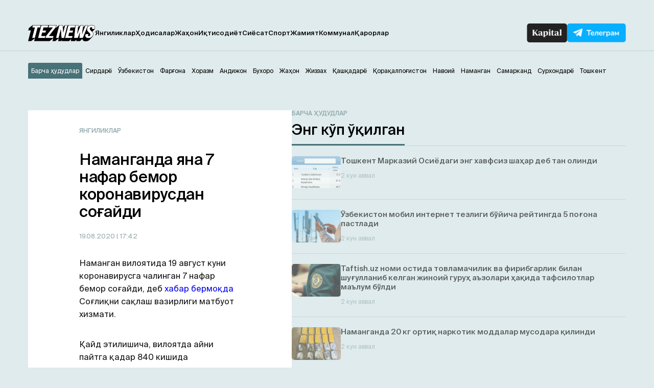

--- FILE ---
content_type: text/html; charset=UTF-8
request_url: https://teznews.uz/19-08-2020/namanganda-yana-7-nafar-bemor-koronavirusdan-sogajdi
body_size: 13953
content:
<!DOCTYPE html>
<html lang="uz">

<head>
	<meta charset="UTF-8" />
	<meta name="viewport" content="width=device-width,initial-scale=1,user-scalable=no">
	<title>Наманганда яна 7 нафар бемор коронавирусдан соғайди - Teznews – Ўзбекистоннинг тезкор хабарлари</title>
	<meta name='robots' content='index, follow, max-image-preview:large, max-snippet:-1, max-video-preview:-1' />
<meta name="description" content="Наманган вилоятида 19 август куни коронавирусга чалинган 7 нафар бемор соғайди, деб хабар бермоқда Соғлиқни сақлаш вазирлиги матбуот хизмати.    Қайд этилишича, вилоятда айни пайтга қадар 840 кишида коронавирус " />

	<!-- This site is optimized with the Yoast SEO plugin v23.2 - https://yoast.com/wordpress/plugins/seo/ -->
	<link rel="canonical" href="https://teznews.uz/yangiliklar/namanganda-yana-7-nafar-bemor-koronavirusdan-sogajdi" />
	<meta property="og:locale" content="ru_RU" />
	<meta property="og:type" content="article" />
	<meta property="og:title" content="Наманганда яна 7 нафар бемор коронавирусдан соғайди - Teznews – Ўзбекистоннинг тезкор хабарлари" />
	<meta property="og:description" content="Вилоятда айни пайтга қадар 787 киши тузалган" />
	<meta property="og:url" content="https://teznews.uz/yangiliklar/namanganda-yana-7-nafar-bemor-koronavirusdan-sogajdi" />
	<meta property="og:site_name" content="Teznews – Ўзбекистоннинг тезкор хабарлари" />
	<meta property="article:published_time" content="2020-08-19T12:42:21+00:00" />
	<meta property="article:modified_time" content="2020-08-19T12:38:42+00:00" />
	<meta property="og:image" content="https://teznews.uz/wp-content/uploads/2020/08/photo_2020-08-18_15-56-12.jpg" />
	<meta property="og:image:width" content="1280" />
	<meta property="og:image:height" content="853" />
	<meta property="og:image:type" content="image/jpeg" />
	<meta name="author" content="TezNews.uz" />
	<meta name="twitter:card" content="summary_large_image" />
	<meta name="twitter:label1" content="Написано автором" />
	<meta name="twitter:data1" content="TezNews.uz" />
	<script type="application/ld+json" class="yoast-schema-graph">{"@context":"https://schema.org","@graph":[{"@type":"WebPage","@id":"https://teznews.uz/buxoro/yangiliklar/namanganda-yana-7-nafar-bemor-koronavirusdan-sogajdi","url":"https://teznews.uz/buxoro/yangiliklar/namanganda-yana-7-nafar-bemor-koronavirusdan-sogajdi","name":"Наманганда яна 7 нафар бемор коронавирусдан соғайди - Teznews – Ўзбекистоннинг тезкор хабарлари","isPartOf":{"@id":"https://teznews.uz/#website"},"primaryImageOfPage":{"@id":"https://teznews.uz/buxoro/yangiliklar/namanganda-yana-7-nafar-bemor-koronavirusdan-sogajdi#primaryimage"},"image":{"@id":"https://teznews.uz/buxoro/yangiliklar/namanganda-yana-7-nafar-bemor-koronavirusdan-sogajdi#primaryimage"},"thumbnailUrl":"https://teznews.uz/wp-content/uploads/2020/08/photo_2020-08-18_15-56-12.jpg","datePublished":"2020-08-19T12:42:21+00:00","dateModified":"2020-08-19T12:38:42+00:00","author":{"@id":"https://teznews.uz/#/schema/person/9a5384767237ee5fc0c0a2a1444ec075"},"breadcrumb":{"@id":"https://teznews.uz/buxoro/yangiliklar/namanganda-yana-7-nafar-bemor-koronavirusdan-sogajdi#breadcrumb"},"inLanguage":"ru-RU","potentialAction":[{"@type":"ReadAction","target":["https://teznews.uz/buxoro/yangiliklar/namanganda-yana-7-nafar-bemor-koronavirusdan-sogajdi"]}]},{"@type":"ImageObject","inLanguage":"ru-RU","@id":"https://teznews.uz/buxoro/yangiliklar/namanganda-yana-7-nafar-bemor-koronavirusdan-sogajdi#primaryimage","url":"https://teznews.uz/wp-content/uploads/2020/08/photo_2020-08-18_15-56-12.jpg","contentUrl":"https://teznews.uz/wp-content/uploads/2020/08/photo_2020-08-18_15-56-12.jpg","width":1280,"height":853,"caption":"Фото: «Tez News»"},{"@type":"BreadcrumbList","@id":"https://teznews.uz/buxoro/yangiliklar/namanganda-yana-7-nafar-bemor-koronavirusdan-sogajdi#breadcrumb","itemListElement":[{"@type":"ListItem","position":1,"name":"Главная страница","item":"https://teznews.uz/navoij/"},{"@type":"ListItem","position":2,"name":"Наманганда яна 7 нафар бемор коронавирусдан соғайди"}]},{"@type":"WebSite","@id":"https://teznews.uz/#website","url":"https://teznews.uz/","name":"Teznews – Ўзбекистоннинг тезкор хабарлари","description":"Бизни Республикамизнинг йирик шаҳарлари, вилоятлари аҳолиси ўқийди. Биз ҳудудлар кесимида энг тезкор янгиликлар етказиш бўйича биринчимиз!","potentialAction":[{"@type":"SearchAction","target":{"@type":"EntryPoint","urlTemplate":"https://teznews.uz/?s={search_term_string}"},"query-input":"required name=search_term_string"}],"inLanguage":"ru-RU"},{"@type":"Person","@id":"https://teznews.uz/#/schema/person/9a5384767237ee5fc0c0a2a1444ec075","name":"TezNews.uz","sameAs":["http://teznews.uz"],"url":"https://teznews.uz/author/tezdmin"}]}</script>
	<!-- / Yoast SEO plugin. -->


<base href="https://teznews.uz">
<meta data-react-helmet="true" name="twitter:card" content="summary_large_image"/><meta property="og:title" content="Наманганда яна 7 нафар бемор коронавирусдан соғайди" /><meta property="og:type" content="website" /><meta property="og:url" content="https://teznews.uz/yangiliklar/namanganda-yana-7-nafar-bemor-koronavirusdan-sogajdi" /><meta property="og:image" content="https://teznews.uz/wp-content/uploads/2020/08/photo_2020-08-18_15-56-12.jpg"/><meta property="og:site_name" content="Teznews" /><style id='classic-theme-styles-inline-css' type='text/css'>
/*! This file is auto-generated */
.wp-block-button__link{color:#fff;background-color:#32373c;border-radius:9999px;box-shadow:none;text-decoration:none;padding:calc(.667em + 2px) calc(1.333em + 2px);font-size:1.125em}.wp-block-file__button{background:#32373c;color:#fff;text-decoration:none}
</style>
<style id='global-styles-inline-css' type='text/css'>
body{--wp--preset--color--black: #000000;--wp--preset--color--cyan-bluish-gray: #abb8c3;--wp--preset--color--white: #ffffff;--wp--preset--color--pale-pink: #f78da7;--wp--preset--color--vivid-red: #cf2e2e;--wp--preset--color--luminous-vivid-orange: #ff6900;--wp--preset--color--luminous-vivid-amber: #fcb900;--wp--preset--color--light-green-cyan: #7bdcb5;--wp--preset--color--vivid-green-cyan: #00d084;--wp--preset--color--pale-cyan-blue: #8ed1fc;--wp--preset--color--vivid-cyan-blue: #0693e3;--wp--preset--color--vivid-purple: #9b51e0;--wp--preset--gradient--vivid-cyan-blue-to-vivid-purple: linear-gradient(135deg,rgba(6,147,227,1) 0%,rgb(155,81,224) 100%);--wp--preset--gradient--light-green-cyan-to-vivid-green-cyan: linear-gradient(135deg,rgb(122,220,180) 0%,rgb(0,208,130) 100%);--wp--preset--gradient--luminous-vivid-amber-to-luminous-vivid-orange: linear-gradient(135deg,rgba(252,185,0,1) 0%,rgba(255,105,0,1) 100%);--wp--preset--gradient--luminous-vivid-orange-to-vivid-red: linear-gradient(135deg,rgba(255,105,0,1) 0%,rgb(207,46,46) 100%);--wp--preset--gradient--very-light-gray-to-cyan-bluish-gray: linear-gradient(135deg,rgb(238,238,238) 0%,rgb(169,184,195) 100%);--wp--preset--gradient--cool-to-warm-spectrum: linear-gradient(135deg,rgb(74,234,220) 0%,rgb(151,120,209) 20%,rgb(207,42,186) 40%,rgb(238,44,130) 60%,rgb(251,105,98) 80%,rgb(254,248,76) 100%);--wp--preset--gradient--blush-light-purple: linear-gradient(135deg,rgb(255,206,236) 0%,rgb(152,150,240) 100%);--wp--preset--gradient--blush-bordeaux: linear-gradient(135deg,rgb(254,205,165) 0%,rgb(254,45,45) 50%,rgb(107,0,62) 100%);--wp--preset--gradient--luminous-dusk: linear-gradient(135deg,rgb(255,203,112) 0%,rgb(199,81,192) 50%,rgb(65,88,208) 100%);--wp--preset--gradient--pale-ocean: linear-gradient(135deg,rgb(255,245,203) 0%,rgb(182,227,212) 50%,rgb(51,167,181) 100%);--wp--preset--gradient--electric-grass: linear-gradient(135deg,rgb(202,248,128) 0%,rgb(113,206,126) 100%);--wp--preset--gradient--midnight: linear-gradient(135deg,rgb(2,3,129) 0%,rgb(40,116,252) 100%);--wp--preset--font-size--small: 13px;--wp--preset--font-size--medium: 20px;--wp--preset--font-size--large: 36px;--wp--preset--font-size--x-large: 42px;--wp--preset--spacing--20: 0.44rem;--wp--preset--spacing--30: 0.67rem;--wp--preset--spacing--40: 1rem;--wp--preset--spacing--50: 1.5rem;--wp--preset--spacing--60: 2.25rem;--wp--preset--spacing--70: 3.38rem;--wp--preset--spacing--80: 5.06rem;--wp--preset--shadow--natural: 6px 6px 9px rgba(0, 0, 0, 0.2);--wp--preset--shadow--deep: 12px 12px 50px rgba(0, 0, 0, 0.4);--wp--preset--shadow--sharp: 6px 6px 0px rgba(0, 0, 0, 0.2);--wp--preset--shadow--outlined: 6px 6px 0px -3px rgba(255, 255, 255, 1), 6px 6px rgba(0, 0, 0, 1);--wp--preset--shadow--crisp: 6px 6px 0px rgba(0, 0, 0, 1);}:where(.is-layout-flex){gap: 0.5em;}:where(.is-layout-grid){gap: 0.5em;}body .is-layout-flex{display: flex;}body .is-layout-flex{flex-wrap: wrap;align-items: center;}body .is-layout-flex > *{margin: 0;}body .is-layout-grid{display: grid;}body .is-layout-grid > *{margin: 0;}:where(.wp-block-columns.is-layout-flex){gap: 2em;}:where(.wp-block-columns.is-layout-grid){gap: 2em;}:where(.wp-block-post-template.is-layout-flex){gap: 1.25em;}:where(.wp-block-post-template.is-layout-grid){gap: 1.25em;}.has-black-color{color: var(--wp--preset--color--black) !important;}.has-cyan-bluish-gray-color{color: var(--wp--preset--color--cyan-bluish-gray) !important;}.has-white-color{color: var(--wp--preset--color--white) !important;}.has-pale-pink-color{color: var(--wp--preset--color--pale-pink) !important;}.has-vivid-red-color{color: var(--wp--preset--color--vivid-red) !important;}.has-luminous-vivid-orange-color{color: var(--wp--preset--color--luminous-vivid-orange) !important;}.has-luminous-vivid-amber-color{color: var(--wp--preset--color--luminous-vivid-amber) !important;}.has-light-green-cyan-color{color: var(--wp--preset--color--light-green-cyan) !important;}.has-vivid-green-cyan-color{color: var(--wp--preset--color--vivid-green-cyan) !important;}.has-pale-cyan-blue-color{color: var(--wp--preset--color--pale-cyan-blue) !important;}.has-vivid-cyan-blue-color{color: var(--wp--preset--color--vivid-cyan-blue) !important;}.has-vivid-purple-color{color: var(--wp--preset--color--vivid-purple) !important;}.has-black-background-color{background-color: var(--wp--preset--color--black) !important;}.has-cyan-bluish-gray-background-color{background-color: var(--wp--preset--color--cyan-bluish-gray) !important;}.has-white-background-color{background-color: var(--wp--preset--color--white) !important;}.has-pale-pink-background-color{background-color: var(--wp--preset--color--pale-pink) !important;}.has-vivid-red-background-color{background-color: var(--wp--preset--color--vivid-red) !important;}.has-luminous-vivid-orange-background-color{background-color: var(--wp--preset--color--luminous-vivid-orange) !important;}.has-luminous-vivid-amber-background-color{background-color: var(--wp--preset--color--luminous-vivid-amber) !important;}.has-light-green-cyan-background-color{background-color: var(--wp--preset--color--light-green-cyan) !important;}.has-vivid-green-cyan-background-color{background-color: var(--wp--preset--color--vivid-green-cyan) !important;}.has-pale-cyan-blue-background-color{background-color: var(--wp--preset--color--pale-cyan-blue) !important;}.has-vivid-cyan-blue-background-color{background-color: var(--wp--preset--color--vivid-cyan-blue) !important;}.has-vivid-purple-background-color{background-color: var(--wp--preset--color--vivid-purple) !important;}.has-black-border-color{border-color: var(--wp--preset--color--black) !important;}.has-cyan-bluish-gray-border-color{border-color: var(--wp--preset--color--cyan-bluish-gray) !important;}.has-white-border-color{border-color: var(--wp--preset--color--white) !important;}.has-pale-pink-border-color{border-color: var(--wp--preset--color--pale-pink) !important;}.has-vivid-red-border-color{border-color: var(--wp--preset--color--vivid-red) !important;}.has-luminous-vivid-orange-border-color{border-color: var(--wp--preset--color--luminous-vivid-orange) !important;}.has-luminous-vivid-amber-border-color{border-color: var(--wp--preset--color--luminous-vivid-amber) !important;}.has-light-green-cyan-border-color{border-color: var(--wp--preset--color--light-green-cyan) !important;}.has-vivid-green-cyan-border-color{border-color: var(--wp--preset--color--vivid-green-cyan) !important;}.has-pale-cyan-blue-border-color{border-color: var(--wp--preset--color--pale-cyan-blue) !important;}.has-vivid-cyan-blue-border-color{border-color: var(--wp--preset--color--vivid-cyan-blue) !important;}.has-vivid-purple-border-color{border-color: var(--wp--preset--color--vivid-purple) !important;}.has-vivid-cyan-blue-to-vivid-purple-gradient-background{background: var(--wp--preset--gradient--vivid-cyan-blue-to-vivid-purple) !important;}.has-light-green-cyan-to-vivid-green-cyan-gradient-background{background: var(--wp--preset--gradient--light-green-cyan-to-vivid-green-cyan) !important;}.has-luminous-vivid-amber-to-luminous-vivid-orange-gradient-background{background: var(--wp--preset--gradient--luminous-vivid-amber-to-luminous-vivid-orange) !important;}.has-luminous-vivid-orange-to-vivid-red-gradient-background{background: var(--wp--preset--gradient--luminous-vivid-orange-to-vivid-red) !important;}.has-very-light-gray-to-cyan-bluish-gray-gradient-background{background: var(--wp--preset--gradient--very-light-gray-to-cyan-bluish-gray) !important;}.has-cool-to-warm-spectrum-gradient-background{background: var(--wp--preset--gradient--cool-to-warm-spectrum) !important;}.has-blush-light-purple-gradient-background{background: var(--wp--preset--gradient--blush-light-purple) !important;}.has-blush-bordeaux-gradient-background{background: var(--wp--preset--gradient--blush-bordeaux) !important;}.has-luminous-dusk-gradient-background{background: var(--wp--preset--gradient--luminous-dusk) !important;}.has-pale-ocean-gradient-background{background: var(--wp--preset--gradient--pale-ocean) !important;}.has-electric-grass-gradient-background{background: var(--wp--preset--gradient--electric-grass) !important;}.has-midnight-gradient-background{background: var(--wp--preset--gradient--midnight) !important;}.has-small-font-size{font-size: var(--wp--preset--font-size--small) !important;}.has-medium-font-size{font-size: var(--wp--preset--font-size--medium) !important;}.has-large-font-size{font-size: var(--wp--preset--font-size--large) !important;}.has-x-large-font-size{font-size: var(--wp--preset--font-size--x-large) !important;}
.wp-block-navigation a:where(:not(.wp-element-button)){color: inherit;}
:where(.wp-block-post-template.is-layout-flex){gap: 1.25em;}:where(.wp-block-post-template.is-layout-grid){gap: 1.25em;}
:where(.wp-block-columns.is-layout-flex){gap: 2em;}:where(.wp-block-columns.is-layout-grid){gap: 2em;}
.wp-block-pullquote{font-size: 1.5em;line-height: 1.6;}
</style>
<link rel='stylesheet' id='belingo-geo-css' href='https://teznews.uz/wp-content/plugins/belingogeo/css/belingoGeo.css?ver=1.9' type='text/css' media='all' />
<link rel='stylesheet' id='dashicons-css' href='https://teznews.uz/wp-includes/css/dashicons.min.css?ver=6.5.7' type='text/css' media='all' />
<link rel='stylesheet' id='post-views-counter-frontend-css' href='https://teznews.uz/wp-content/plugins/post-views-counter/css/frontend.css?ver=1.3.10' type='text/css' media='all' />
<script type="text/javascript" src="https://teznews.uz/wp-includes/js/jquery/jquery.min.js?ver=3.7.1" id="jquery-core-js"></script>
<!--[if lt IE 8]>
<script type="text/javascript" src="https://teznews.uz/wp-includes/js/json2.min.js?ver=2015-05-03" id="json2-js"></script>
<![endif]-->
    <script type="text/javascript">
        function nxsPostToFav(obj){ obj.preventDefault;
            var k = obj.target.split("-"); var nt = k[0]; var ii = k[1];  var pid = k[2];
            var data = {  action:'nxs_snap_aj', nxsact: 'manPost', nt:nt, id: pid, nid: ii, et_load_builder_modules:1, _wpnonce: '27356cfcdd'};
            jQuery('#nxsFavNoticeCnt').html('<p> Posting... </p>'); jQuery('#nxsFavNotice').modal({ fadeDuration: 50 });
            jQuery.post('https://teznews.uz/wp-admin/admin-ajax.php', data, function(response) { if (response=='') response = 'Message Posted';
                jQuery('#nxsFavNoticeCnt').html('<p> ' + response + '</p>' +'<input type="button"  onclick="jQuery.modal.close();" class="bClose" value="Close" />');
            });
        }
    </script>    
      <meta name="onesignal" content="wordpress-plugin"/>
            <script>

      window.OneSignal = window.OneSignal || [];

      OneSignal.push( function() {
        OneSignal.SERVICE_WORKER_UPDATER_PATH = "OneSignalSDKUpdaterWorker.js.php";
                      OneSignal.SERVICE_WORKER_PATH = "OneSignalSDKWorker.js.php";
                      OneSignal.SERVICE_WORKER_PARAM = { scope: "/" };
        OneSignal.setDefaultNotificationUrl("https://teznews.uz");
        var oneSignal_options = {};
        window._oneSignalInitOptions = oneSignal_options;

        oneSignal_options['wordpress'] = true;
oneSignal_options['appId'] = 'ec7da78c-4212-4e87-8755-2cabfd14c465';
oneSignal_options['allowLocalhostAsSecureOrigin'] = true;
oneSignal_options['welcomeNotification'] = { };
oneSignal_options['welcomeNotification']['title'] = "";
oneSignal_options['welcomeNotification']['message'] = "Обуна учун раҳмат!";
oneSignal_options['path'] = "https://teznews.uz/wp-content/plugins/onesignal-free-web-push-notifications/sdk_files/";
oneSignal_options['promptOptions'] = { };
oneSignal_options['promptOptions']['actionMessage'] = "Ўзбекистондаги тезкор хабарларни кузатиб боринг!";
oneSignal_options['promptOptions']['acceptButtonText'] = "✔ ОК";
oneSignal_options['promptOptions']['cancelButtonText'] = "Йўқ, шарт эмас.";
oneSignal_options['notifyButton'] = { };
oneSignal_options['notifyButton']['enable'] = true;
oneSignal_options['notifyButton']['position'] = 'bottom-right';
oneSignal_options['notifyButton']['theme'] = 'default';
oneSignal_options['notifyButton']['size'] = 'small';
oneSignal_options['notifyButton']['displayPredicate'] = function() {
              return OneSignal.isPushNotificationsEnabled()
                      .then(function(isPushEnabled) {
                          return !isPushEnabled;
                      });
            };
oneSignal_options['notifyButton']['showCredit'] = false;
oneSignal_options['notifyButton']['text'] = {};
                OneSignal.init(window._oneSignalInitOptions);
                OneSignal.showSlidedownPrompt();      });

      function documentInitOneSignal() {
        var oneSignal_elements = document.getElementsByClassName("OneSignal-prompt");

        var oneSignalLinkClickHandler = function(event) { OneSignal.push(['registerForPushNotifications']); event.preventDefault(); };        for(var i = 0; i < oneSignal_elements.length; i++)
          oneSignal_elements[i].addEventListener('click', oneSignalLinkClickHandler, false);
      }

      if (document.readyState === 'complete') {
           documentInitOneSignal();
      }
      else {
           window.addEventListener("load", function(event){
               documentInitOneSignal();
          });
      }
    </script>

		<style>
			#wp-admin-bar-pvc-post-views .pvc-graph-container { padding-top: 6px; padding-bottom: 6px; position: relative; display: block; height: 100%; box-sizing: border-box; }
			#wp-admin-bar-pvc-post-views .pvc-line-graph {
				display: inline-block;
				width: 1px;
				margin-right: 1px;
				background-color: #ccc;
				vertical-align: baseline;
			}
			#wp-admin-bar-pvc-post-views .pvc-line-graph:hover { background-color: #eee; }
			#wp-admin-bar-pvc-post-views .pvc-line-graph-0 { height: 1% }
			#wp-admin-bar-pvc-post-views .pvc-line-graph-1 { height: 5% }
			#wp-admin-bar-pvc-post-views .pvc-line-graph-2 { height: 10% }
			#wp-admin-bar-pvc-post-views .pvc-line-graph-3 { height: 15% }
			#wp-admin-bar-pvc-post-views .pvc-line-graph-4 { height: 20% }
			#wp-admin-bar-pvc-post-views .pvc-line-graph-5 { height: 25% }
			#wp-admin-bar-pvc-post-views .pvc-line-graph-6 { height: 30% }
			#wp-admin-bar-pvc-post-views .pvc-line-graph-7 { height: 35% }
			#wp-admin-bar-pvc-post-views .pvc-line-graph-8 { height: 40% }
			#wp-admin-bar-pvc-post-views .pvc-line-graph-9 { height: 45% }
			#wp-admin-bar-pvc-post-views .pvc-line-graph-10 { height: 50% }
			#wp-admin-bar-pvc-post-views .pvc-line-graph-11 { height: 55% }
			#wp-admin-bar-pvc-post-views .pvc-line-graph-12 { height: 60% }
			#wp-admin-bar-pvc-post-views .pvc-line-graph-13 { height: 65% }
			#wp-admin-bar-pvc-post-views .pvc-line-graph-14 { height: 70% }
			#wp-admin-bar-pvc-post-views .pvc-line-graph-15 { height: 75% }
			#wp-admin-bar-pvc-post-views .pvc-line-graph-16 { height: 80% }
			#wp-admin-bar-pvc-post-views .pvc-line-graph-17 { height: 85% }
			#wp-admin-bar-pvc-post-views .pvc-line-graph-18 { height: 90% }
			#wp-admin-bar-pvc-post-views .pvc-line-graph-19 { height: 95% }
			#wp-admin-bar-pvc-post-views .pvc-line-graph-20 { height: 100% }
		</style><link rel="icon" href="https://teznews.uz/wp-content/uploads/2024/04/android-chrome-192x192-1-150x150.png" sizes="32x32" />
<link rel="icon" href="https://teznews.uz/wp-content/uploads/2024/04/android-chrome-192x192-1.png" sizes="192x192" />
<link rel="apple-touch-icon" href="https://teznews.uz/wp-content/uploads/2024/04/android-chrome-192x192-1.png" />
<meta name="msapplication-TileImage" content="https://teznews.uz/wp-content/uploads/2024/04/android-chrome-192x192-1.png" />
<!-- ## NXS/OG ## --><!-- ## NXSOGTAGS ## --><!-- ## NXS/OG ## -->
	<link rel="apple-touch-icon" href="/apple-touch-icon.png">
	<link rel="icon" sizes="any" type="image/png" href="/favicon.png">
	<link rel="shortcut icon" type="image/png" href="/favicon.png">
	<meta name="msapplication-TileColor" content="#c33">
	<meta name="msapplication-TileImage" content="/apple-touch-icon.png">
	<meta name="theme-color" content="#c33">
	<link rel="manifest" href="/manifest.json">

	<!-- <link rel="stylesheet" href="https://teznews.uz/wp-content/themes/Theme_laooz_studio_post/css/estilos.css?v=1">  -->
	<!-- <link rel="stylesheet" href="https://teznews.uz/wp-content/themes/Theme_laooz_studio_post/css/responsive.css">  -->
	<link rel="stylesheet" href="https://teznews.uz/wp-content/themes/Theme_laooz_studio_post/new/css/normalize.css">
	<link rel="stylesheet" href="https://teznews.uz/wp-content/themes/Theme_laooz_studio_post/new/fonts/stylesheet.css">
	<link rel="stylesheet" href="//cdn.jsdelivr.net/npm/swiper@11/swiper-bundle.min.css" />
	<link rel="stylesheet" href="https://teznews.uz/wp-content/themes/Theme_laooz_studio_post/new/css/main.css?v=37">
	<link rel="stylesheet" href="https://teznews.uz/wp-content/themes/Theme_laooz_studio_post/new/css/media.css?v=31">

	<meta name="theme-color" content="#fafafa">
	<script>
        document.addEventListener("DOMContentLoaded", function() {
            setTimeout(function() {
                var geolocationLink = document.querySelector(".geolocation__link");
                if (geolocationLink) {
                    geolocationLink.click();
                }
            }, 2000); // 3000 миллисекунд = 3 секунды
        });
    </script>
	<script>
		window.yaContextCb = window.yaContextCb || []
	</script> 



	<meta name="yandex-verification" content="89fb2dcaa4f78219" />

	<!--В head сайта один раз подключите библиотеку-->
	<script src="https://yastatic.net/pcode/adfox/loader.js" crossorigin="anonymous"></script>


	<!--В <head> сайта один раз добавьте код загрузчика-->
<script>window.yaContextCb = window.yaContextCb || []</script>
<script src="https://yandex.ru/ads/system/context.js" async></script>

<!--AdFox START-->
<!--WebSail-Advertisement-->
<!--Площадка: Teznews.uz / * / *-->
<!--Тип баннера: FullScreen Mobile-->
<!--Расположение: верх страницы-->
<div id="adfox_171317639983059271"></div>
<script>
    window.yaContextCb.push(()=>{
        Ya.adfoxCode.create({
            ownerId: 277709,
            containerId: 'adfox_171317639983059271',
            params: {
                pp: 'g',
                ps: 'dbqk',
                p2: 'gsdr',
                puid1: ''
            }
        })
    })
</script>


	</head>

<body 
class="post-template-default single single-post postid-18904 single-format-standard">
	
	<!-- googleoff:all --> 
<noindex> 
  <div class="ads-top">
    <noindex>
    <!-- googleoff:all -->

    <!--AdFox START-->
    <!--WebSail-Advertisement-->
    <!--Площадка: Teznews.uz / * / *-->
    <!--Тип баннера: 1150x100-->
    <!--Расположение: верх страницы-->
    <div id="adfox_165452529211226233"></div>
    <script>

        if (window.innerWidth > 970)
            window.yaContextCb.push(() => {
                Ya.adfoxCode.create({
                    ownerId: 277709,
                    containerId: 'adfox_165452529211226233',
                    params: {
                        pp: 'g',
                        ps: 'dbqk',
                        p2: 'geya',
                        puid1: ''
                    }
                }, ['desktop', 'tablet'], {
                    tabletWidth: 970,
                    phoneWidth: 750,
                    isAutoReloads: false
                })
            })
    </script>
<!-- googleoff:all -->
</noindex>  </div>
  <div class="mobads">
    <noindex>
    <!-- googleoff:all -->
<!--AdFox START-->
<!--WebSail-Advertisement-->
<!--Площадка: Teznews.uz / * / *-->
<!--Тип баннера: 640x300-->
<!--Расположение: середина страницы-->
<div id="adfox_165486335586741405"></div>
<script>
    window.yaContextCb.push(() => {
        Ya.adfoxCode.create({
            ownerId: 277709,
            containerId: 'adfox_165486335586741405',
            params: {
                pp: 'h',
                ps: 'dbqk',
                p2: 'geyc',
                puid1: ''
            }
        })
    })
</script>
<!-- googleoff:all -->
</noindex>  </div>
</noindex>
<!-- googleon:all --> 



<!--AdFox START-->
<!--WebSail-Advertisement-->
<!--Площадка: Teznews.uz / * / *-->
<!--Тип баннера: Fullscreen-->
<!--Расположение: верх страницы-->
<div id="adfox_171317642065839271"></div>
<script>
    window.yaContextCb.push(()=>{
        Ya.adfoxCode.create({
            ownerId: 277709,
            containerId: 'adfox_171317642065839271',
            params: {
                pp: 'g',
                ps: 'dbqk',
                p2: 'gddr',
                puid1: ''
            }
        })
    })
</script>

	<header>
		<div class="container">
			<div class="header-row d-flex">
				<div class="header-start d-flex">
					<div class="burger-menu">
						<span></span>
						<span></span>
						<span></span>
					</div>
					<a href="https://teznews.uz/?action=clear_geo_city" class="logo" data-wpel-link="internal"> 
						<img src="https://teznews.uz/wp-content/themes/Theme_laooz_studio_post/new/img/main/logo.svg" alt=""> 
					</a>
					<div class="mobile__box-navigation">
						<nav>
							<ul id="menu-menu-1" class="header__navigation-list d-flex"><li id="menu-item-117540" class="menu-item menu-item-type-taxonomy menu-item-object-category current-post-ancestor current-menu-parent current-post-parent menu-item-117540 header__navigation-link"><a href="https://teznews.uz/category/yangiliklar" data-wpel-link="internal">Янгиликлар</a></li>
<li id="menu-item-117586" class="menu-item menu-item-type-taxonomy menu-item-object-category menu-item-117586 header__navigation-link"><a href="https://teznews.uz/category/yangiliklar/hodisalar" data-wpel-link="internal">Ҳодисалар</a></li>
<li id="menu-item-117581" class="menu-item menu-item-type-taxonomy menu-item-object-category menu-item-117581 header__navigation-link"><a href="https://teznews.uz/category/yangiliklar/jahon" data-wpel-link="internal">Жаҳон</a></li>
<li id="menu-item-117582" class="menu-item menu-item-type-taxonomy menu-item-object-category menu-item-117582 header__navigation-link"><a href="https://teznews.uz/category/yangiliklar/iqtisodiyot" data-wpel-link="internal">Иқтисодиёт</a></li>
<li id="menu-item-117588" class="menu-item menu-item-type-taxonomy menu-item-object-category menu-item-117588 header__navigation-link"><a href="https://teznews.uz/category/yangiliklar/siyosat" data-wpel-link="internal">Сиёсат</a></li>
<li id="menu-item-117541" class="menu-item menu-item-type-taxonomy menu-item-object-category menu-item-117541 header__navigation-link"><a href="https://teznews.uz/category/yangiliklar/sport" data-wpel-link="internal">Спорт</a></li>
<li id="menu-item-117587" class="menu-item menu-item-type-taxonomy menu-item-object-category menu-item-117587 header__navigation-link"><a href="https://teznews.uz/category/yangiliklar/jamiyat" data-wpel-link="internal">Жамият</a></li>
<li id="menu-item-117585" class="menu-item menu-item-type-taxonomy menu-item-object-category menu-item-117585 header__navigation-link"><a href="https://teznews.uz/category/yangiliklar/kommunal" data-wpel-link="internal">Коммунал</a></li>
<li id="menu-item-117583" class="menu-item menu-item-type-taxonomy menu-item-object-category menu-item-117583 header__navigation-link"><a href="https://teznews.uz/category/yangiliklar/qarorlar" data-wpel-link="internal">Қарорлар</a></li>
</ul>								
						<div class="geo__mobile">
							<div class="footer__list-city-dropdown">
								<div class="selected">Худудни тангланг</div>
								<ul class="options">
										<li><a href="#">Барча ҳудудлар</a></li>
										<li><a href="#">Андижон</a></li>
										<li><a href="#">Бухоро</a></li>
										<li><a href="#">Жиззах</a></li>
										<li><a href="#">Қашқадарё</a></li>
										<li><a href="#">Навоий</a></li>
										<li><a href="#">Наманган</a></li>
										<li><a href="#">Самарканд</a></li>
										<li><a href="#">Сирдарё</a></li>
										<li><a href="#">Тошкент</a></li>
										<li><a href="#">Фарғона</a></li>
										<li><a href="#">Хоразм</a></li>
								</ul>
							</div>	
						</div>
						</nav>
						<div class="mobile__box__nav-links">
							<a href="https://kapital.uz/" target="_blank" class="kapital-link d-flex" data-wpel-link="external" rel="nofollow noopener noreferrer">
								<img src="https://teznews.uz/wp-content/themes/Theme_laooz_studio_post/new/img/main/kapital-txt.png" alt=""> 
							</a>
							<a href="https://t.me/TezNewsUz" target="_blank" class="tg-link d-flex" rel="noopener noreferrer nofollow" data-wpel-link="external">
								<img src="https://teznews.uz/wp-content/themes/Theme_laooz_studio_post/new/img/main/telegram-txt.png" alt=""> 
							</a>
						</div>
					</div>
				</div>
				<div class="header-end d-flex">
					<a href="https://kapital.uz/" target="_blank" class="kapital-link d-flex" data-wpel-link="external" rel="nofollow noopener noreferrer">
						<img src="https://teznews.uz/wp-content/themes/Theme_laooz_studio_post/new/img/main/kapital-link.png" alt=""> 
					</a>
					<a href="https://t.me/TezNewsUz" target="_blank" class="tg-link d-flex" rel="noopener noreferrer nofollow" data-wpel-link="external">
						<img src="https://teznews.uz/wp-content/themes/Theme_laooz_studio_post/new/img/main/tg-link.png" alt=""> 
					</a>
				</div>
			</div>
		</div>
	</header>
	<div class="pick__city-wrap">
    <div class="container">
		<div id="cityChange">


    
                                       
                          <!--div class="quick-locations__values__container"></div-->
           
                      
                                 <ul class="pick__city-list d-flex">
              <li>
                  <a class="continue-without-geo  pick__city-link active" href="#">
                      Ҳудудсиз давом этиш
                  </a>
               </li>
            </ul>

              <ul class="quick-locations__values pick__city-list d-flex">
                                                                        
                              <li class="select_geo_city pick__city-link " data-name-orig="Андижон"  data-id="110634"  data-name="andizhon">Андижон  </li>
                              
                                                            
                              <li class="select_geo_city pick__city-link " data-name-orig="Барча ҳудудлар"  data-id="110529"  data-name="barcha-hududlar">Барча ҳудудлар  </li>
                              
                                                            
                              <li class="select_geo_city pick__city-link " data-name-orig="Бухоро"  data-id="110636"  data-name="buxoro">Бухоро  </li>
                              
                                                            
                              <li class="select_geo_city pick__city-link " data-name-orig="Жаҳон"  data-id="113908"  data-name="zhahon">Жаҳон  </li>
                              
                                                            
                              <li class="select_geo_city pick__city-link " data-name-orig="Жиззах"  data-id="110630"  data-name="zhizzax">Жиззах  </li>
                              
                                                            
                              <li class="select_geo_city pick__city-link " data-name-orig="Қашқадарё"  data-id="110628"  data-name="qashqadaryo">Қашқадарё  </li>
                              
                                                            
                              <li class="select_geo_city pick__city-link " data-name-orig="Қорақалпоғистон"  data-id="113496"  data-name="qoraqalpogiston">Қорақалпоғистон  </li>
                              
                                                            
                              <li class="select_geo_city pick__city-link " data-name-orig="Навоий"  data-id="110629"  data-name="navoij">Навоий  </li>
                              
                                                            
                              <li class="select_geo_city pick__city-link " data-name-orig="Наманган"  data-id="110633"  data-name="namangan">Наманган  </li>
                              
                                                            
                              <li class="select_geo_city pick__city-link " data-name-orig="Самарканд"  data-id="110532"  data-name="samarkand">Самарканд  </li>
                              
                                                            
                              <li class="select_geo_city pick__city-link " data-name-orig="Сирдарё"  data-id="110635"  data-name="sirdaryo">Сирдарё  </li>
                              
                                                            
                              <li class="select_geo_city pick__city-link " data-name-orig="Сурхондарё"  data-id="110631"  data-name="surxondaryo">Сурхондарё  </li>
                              
                                                            
                              <li class="select_geo_city pick__city-link " data-name-orig="Тошкент"  data-id="110531"  data-name="toshkent">Тошкент  </li>
                              
                                                            
                              <li class="select_geo_city pick__city-link " data-name-orig="Ўзбекистон"  data-id="113907"  data-name="ozbekiston">Ўзбекистон  </li>
                              
                                                            
                              <li class="select_geo_city pick__city-link " data-name-orig="Фарғона"  data-id="110632"  data-name="fargona">Фарғона  </li>
                              
                                                            
                              <li class="select_geo_city pick__city-link " data-name-orig="Хоразм"  data-id="111753"  data-name="xorazm">Хоразм  </li>
                              
                                                        </ul>
       
           
          
    <!--ul id="geolocation" class="geolocation pick__city-list d-flex">
      <li>
          <a id="geolocationChangeCity" class="geolocation__link pick__city-link active" href="javascript:void(0);" data-wpel-link="internal">
            <span id="geolocation__value" class="geolocation__value">Определение...</span>
          </a>
      </li>
    </ul-->
</div>
    </div>
  </div>
<!-- googleoff:all -->
<noindex>
<div class="ads-top">
    <noindex>
    <!-- googleoff:all -->

    <!--AdFox START-->
    <!--WebSail-Advertisement-->
    <!--Площадка: Teznews.uz / * / *-->
    <!--Тип баннера: 1150x100-->
    <!--Расположение: верх страницы-->
    <div id="adfox_165452529211226233"></div>
    <script>

        if (window.innerWidth > 970)
            window.yaContextCb.push(() => {
                Ya.adfoxCode.create({
                    ownerId: 277709,
                    containerId: 'adfox_165452529211226233',
                    params: {
                        pp: 'g',
                        ps: 'dbqk',
                        p2: 'geya',
                        puid1: ''
                    }
                }, ['desktop', 'tablet'], {
                    tabletWidth: 970,
                    phoneWidth: 750,
                    isAutoReloads: false
                })
            })
    </script>
<!-- googleoff:all -->
</noindex></div>
<div class="mobads">
	  <noindex>
    <!-- googleoff:all -->
<!--AdFox START-->
<!--WebSail-Advertisement-->
<!--Площадка: Teznews.uz / * / *-->
<!--Тип баннера: 640x300-->
<!--Расположение: середина страницы-->
<div id="adfox_165486335586741405"></div>
<script>
    window.yaContextCb.push(() => {
        Ya.adfoxCode.create({
            ownerId: 277709,
            containerId: 'adfox_165486335586741405',
            params: {
                pp: 'h',
                ps: 'dbqk',
                p2: 'geyc',
                puid1: ''
            }
        })
    })
</script>
<!-- googleoff:all -->
</noindex></div>
</noindex>
<!-- googleon:all --> 

<div class="container cont-mob">
  <div class="cuerponota">
    <article class="elarticulo">
      <div class="cat-shares">
        <span class="categorias">
          <ul class="post-categories">
	<li><a href="https://teznews.uz/category/yangiliklar" rel="category tag" data-wpel-link="internal">Янгиликлар</a></li></ul>        </span>
        <div class="lasredes">
        </div>
      </div>
      <h1 class="title-post-news">
        Наманганда яна 7 нафар бемор коронавирусдан соғайди      </h1>
      <div class="author-date">
        <div class="date">
          <a href="/19-08-2020/" data-wpel-link="internal">
            19.08.2020  
          </a> | 17:42        
        </div>
        <div class="time-post">
        </div>
      </div>

      <div class="text-nota">
        <p>Наманган вилоятида 19 август куни коронавирусга чалинган 7 нафар бемор соғайди, деб <a href="https://t.me/ssvuz/2639" data-wpel-link="external" target="_blank" rel="nofollow noopener noreferrer">хабар бермоқда</a> Соғлиқни сақлаш вазирлиги матбуот хизмати.</p>
<p>Қайд этилишича, вилоятда айни пайтга қадар 840 кишида коронавирус <a href="/19-08-2020/namanganda-yana-6-kishi-koronavirusga-chalindi" data-wpel-link="internal">аниқланган</a>. Беморларнинг 787 нафари касалликдан соғайган, 5 киши вафот этган. Ҳозирда 48 нафар беморга шифокорлар томонидан белгиланган стандартлар асосида даво чоралари кўрилмоқда.</p>
<p>Шунингдек, айни пайтга қадар Тошкент шаҳрида 184 нафар, Тошкент вилоятида 92 нафар, Самарқанд вилоятида 38 нафар, Қашқадарё вилоятида 5 нафар, Aндижон вилоятида 4 нафар, Қорақалпоғистонда 4 нафар бемор тузалди.</p>
<p>Маълумот учун, Ўзбекистонда 19 август соат 17:00 ҳолатига кўра, коронавирус инфекцияси қайд этилганлар сони 36 968 нафарни <a href="https://t.me/ssvuz/2639" data-wpel-link="external" target="_blank" rel="nofollow noopener noreferrer">ташкил этган</a>. Aйни пайтга қадар нафар коронавирус инфекциясига чалинган 32 557 фуқаро соғайган. Ҳозирда 4164 нафар беморга шифокорлар томонидан белгиланган стандартлар бўйича даво чоралари кўрилмоқда.</p>
      </div>

      <!--AdFox START-->
      <!--WebSail-Advertisement-->
      <!--Площадка: Teznews.uz / * / *-->
      <!--Тип баннера: Inpage video-->
      <!--Расположение: середина страницы-->
      <div id="adfox_163515535905779506"></div>
      <script>
        window.yaContextCb.push(()=>{
            Ya.adfoxCode.create({
              ownerId: 277709,
              containerId: 'adfox_163515535905779506',
              params: {
                  pp: 'h',
                  ps: 'dbqk',
                  p2: 'hjba',
                  puid1: ''
              }
            })
        })
      </script>
  

                              <div class="tglink">
              <a href="https://t.me/TezNewsUz" target="_blank" data-wpel-link="external" rel="nofollow noopener noreferrer">	    	
              <i class="tglinkico"></i>
                <span>
                  <p>Янгиликларни Телеграм каналда кузатинг</p>
              </span>
              </a>
            </div>
                      
          
                    
    </article>
    <div class="sidebar">
        <div class="category__post-title"> 
          <span>Барча ҳудудлар</span>
          <h2>Энг кўп ўқилган</h2>
        </div>
        <div class="sidebar__wrapper">
          
        
                                <a href="https://teznews.uz/markaziy-osiyodagi-eng-havfsiz-shahar" class="main__posts__small-box d-flex" data-wpel-link="internal">
                  <div class="main__posts__small-img">
                    <img src="https://teznews.uz/wp-content/uploads/2026/01/indeks-300x174.jpg" alt="Тошкент Марказий Осиёдаги энг хавфсиз шаҳар деб тан олинди">
                  </div>
                  <div class="main__posts__small-txt">
                      <h4>Тошкент Марказий Осиёдаги энг хавфсиз шаҳар деб тан олинди</h4>
                      <time>2 кун аввал</time>  
                  </div> 
              </a>
                      <a href="https://teznews.uz/tezlik-boyicha-reytingda-pastladi" class="main__posts__small-box d-flex" data-wpel-link="internal">
                  <div class="main__posts__small-img">
                    <img src="https://teznews.uz/wp-content/uploads/2026/01/dok_20260117_110446_0000-300x200.jpg" alt="Ўзбекистон мобил интернет тезлиги бўйича рейтингда 5 поғона пастлади">
                  </div>
                  <div class="main__posts__small-txt">
                      <h4>Ўзбекистон мобил интернет тезлиги бўйича рейтингда 5 поғона пастлади</h4>
                      <time>2 кун аввал</time>  
                  </div> 
              </a>
                      <a href="https://teznews.uz/jinoyi-harakatlar-tafsilotlari" class="main__posts__small-box d-flex" data-wpel-link="internal">
                  <div class="main__posts__small-img">
                    <img src="https://teznews.uz/wp-content/uploads/2026/01/dok-2026-01-16t133027.392-1-300x200.jpg" alt="Taftish.uz номи остида товламачилик ва фирибгарлик билан шуғулланиб келган жиноий гуруҳ аъзолари ҳақида тафсилотлар маълум бўлди">
                  </div>
                  <div class="main__posts__small-txt">
                      <h4>Taftish.uz номи остида товламачилик ва фирибгарлик билан шуғулланиб келган жиноий гуруҳ аъзолари ҳақида тафсилотлар маълум бўлди</h4>
                      <time>2 кун аввал</time>  
                  </div> 
              </a>
                      <a href="https://teznews.uz/20-kg-dan-ortiq-narkotik" class="main__posts__small-box d-flex" data-wpel-link="internal">
                  <div class="main__posts__small-img">
                    <img src="https://teznews.uz/wp-content/uploads/2026/01/dok_20260116_203512_0000-300x200.jpg" alt="Наманганда 20 кг ортиқ наркотик моддалар мусодара қилинди">
                  </div>
                  <div class="main__posts__small-txt">
                      <h4>Наманганда 20 кг ортиқ наркотик моддалар мусодара қилинди</h4>
                      <time>2 кун аввал</time>  
                  </div> 
              </a>
                      <a href="https://teznews.uz/uzum-market-fbs-modeli" class="main__posts__small-box d-flex" data-wpel-link="internal">
                  <div class="main__posts__small-img">
                    <img src="https://teznews.uz/wp-content/uploads/2026/01/img_1255-300x172.png" alt="Uzum Market FBS модели бўйича буюртмаларни етказиб беришни узайтириш тартибини янгилади">
                  </div>
                  <div class="main__posts__small-txt">
                      <h4>Uzum Market FBS модели бўйича буюртмаларни етказиб беришни узайтириш тартибини янгилади</h4>
                      <time>3 кун аввал</time>  
                  </div> 
              </a>
                      <a href="https://teznews.uz/jadidlar-izidan-kitobhonlik-klublari" class="main__posts__small-box d-flex" data-wpel-link="internal">
                  <div class="main__posts__small-img">
                    <img src="https://teznews.uz/wp-content/uploads/2026/01/dok_20260116_145552_0000-300x200.jpg" alt="Ўзбекистон мактабларида «Жадидлар изидан» китобхонлик клублари ташкил этилади">
                  </div>
                  <div class="main__posts__small-txt">
                      <h4>Ўзбекистон мактабларида «Жадидлар изидан» китобхонлик клублари ташкил этилади</h4>
                      <time>3 кун аввал</time>  
                  </div> 
              </a>
                      <a href="https://teznews.uz/4-nafar-xodim-ushlandi" class="main__posts__small-box d-flex" data-wpel-link="internal">
                  <div class="main__posts__small-img">
                    <img src="https://teznews.uz/wp-content/uploads/2026/01/dok-2026-01-16t133027.392-300x200.jpg" alt="Тошкентда Taftish.uz ходимлари товламачилик ва фирибгарликда гумонланиб ушланди — ИИББ">
                  </div>
                  <div class="main__posts__small-txt">
                      <h4>Тошкентда Taftish.uz ходимлари товламачилик ва фирибгарликда гумонланиб ушланди — ИИББ</h4>
                      <time>3 кун аввал</time>  
                  </div> 
              </a>
                  </div>
    </div>
  </div>
</div>
<div class="container">
  <div class="realacionados">
    <p>
      <a href="https://teznews.uz/category/yangiliklar" data-wpel-link="internal">Янгиликлар</a>    </p>
          <div class="grid">
        <a href="https://teznews.uz/markaziy-osiyodagi-eng-havfsiz-shahar" data-wpel-link="internal"><img src="https://teznews.uz/wp-content/uploads/2026/01/indeks-320x200.jpg" alt="Тошкент Марказий Осиёдаги энг хавфсиз шаҳар деб тан олинди"></a>
        <div class="more__news__box-tags">
              <span><ul class="post-categories">
	<li><a href="https://teznews.uz/category/uzbekistan" rel="category tag" data-wpel-link="internal">Ўзбекистон</a></li>
	<li><a href="https://teznews.uz/category/yangiliklar" rel="category tag" data-wpel-link="internal">Янгиликлар</a></li></ul></span>
              <time>2 кун аввал</time>  
            </div>
        <p><a href="https://teznews.uz/markaziy-osiyodagi-eng-havfsiz-shahar" rel="bookmark" title="Тошкент Марказий Осиёдаги энг хавфсиз шаҳар деб тан олинди" data-wpel-link="internal">Тошкент Марказий Осиёдаги энг хавфсиз шаҳар деб тан олинди</a></p>
      </div>
          <div class="grid">
        <a href="https://teznews.uz/tezlik-boyicha-reytingda-pastladi" data-wpel-link="internal"><img src="https://teznews.uz/wp-content/uploads/2026/01/dok_20260117_110446_0000-320x200.jpg" alt="Ўзбекистон мобил интернет тезлиги бўйича рейтингда 5 поғона пастлади"></a>
        <div class="more__news__box-tags">
              <span><ul class="post-categories">
	<li><a href="https://teznews.uz/category/uzbekistan" rel="category tag" data-wpel-link="internal">Ўзбекистон</a></li>
	<li><a href="https://teznews.uz/category/yangiliklar" rel="category tag" data-wpel-link="internal">Янгиликлар</a></li></ul></span>
              <time>2 кун аввал</time>  
            </div>
        <p><a href="https://teznews.uz/tezlik-boyicha-reytingda-pastladi" rel="bookmark" title="Ўзбекистон мобил интернет тезлиги бўйича рейтингда 5 поғона пастлади" data-wpel-link="internal">Ўзбекистон мобил интернет тезлиги бўйича рейтингда 5 поғона пастлади</a></p>
      </div>
          <div class="grid">
        <a href="https://teznews.uz/jinoyi-harakatlar-tafsilotlari" data-wpel-link="internal"><img src="https://teznews.uz/wp-content/uploads/2026/01/dok-2026-01-16t133027.392-1-320x200.jpg" alt="Taftish.uz номи остида товламачилик ва фирибгарлик билан шуғулланиб келган жиноий гуруҳ аъзолари ҳақида тафсилотлар маълум бўлди"></a>
        <div class="more__news__box-tags">
              <span><ul class="post-categories">
	<li><a href="https://teznews.uz/category/uzbekistan" rel="category tag" data-wpel-link="internal">Ўзбекистон</a></li>
	<li><a href="https://teznews.uz/category/yangiliklar" rel="category tag" data-wpel-link="internal">Янгиликлар</a></li></ul></span>
              <time>2 кун аввал</time>  
            </div>
        <p><a href="https://teznews.uz/jinoyi-harakatlar-tafsilotlari" rel="bookmark" title="Taftish.uz номи остида товламачилик ва фирибгарлик билан шуғулланиб келган жиноий гуруҳ аъзолари ҳақида тафсилотлар маълум бўлди" data-wpel-link="internal">Taftish.uz номи остида товламачилик ва фирибгарлик билан шуғулланиб келган жиноий гуруҳ аъзолари ҳақида тафсилотлар маълум бўлди</a></p>
      </div>
          <div class="grid">
        <a href="https://teznews.uz/20-kg-dan-ortiq-narkotik" data-wpel-link="internal"><img src="https://teznews.uz/wp-content/uploads/2026/01/dok_20260116_203512_0000-320x200.jpg" alt="Наманганда 20 кг ортиқ наркотик моддалар мусодара қилинди"></a>
        <div class="more__news__box-tags">
              <span><ul class="post-categories">
	<li><a href="https://teznews.uz/category/uzbekistan" rel="category tag" data-wpel-link="internal">Ўзбекистон</a></li>
	<li><a href="https://teznews.uz/category/yangiliklar" rel="category tag" data-wpel-link="internal">Янгиликлар</a></li></ul></span>
              <time>2 кун аввал</time>  
            </div>
        <p><a href="https://teznews.uz/20-kg-dan-ortiq-narkotik" rel="bookmark" title="Наманганда 20 кг ортиқ наркотик моддалар мусодара қилинди" data-wpel-link="internal">Наманганда 20 кг ортиқ наркотик моддалар мусодара қилинди</a></p>
      </div>
          <div class="grid">
        <a href="https://teznews.uz/jadidlar-izidan-kitobhonlik-klublari" data-wpel-link="internal"><img src="https://teznews.uz/wp-content/uploads/2026/01/dok_20260116_145552_0000-320x200.jpg" alt="Ўзбекистон мактабларида «Жадидлар изидан» китобхонлик клублари ташкил этилади"></a>
        <div class="more__news__box-tags">
              <span><ul class="post-categories">
	<li><a href="https://teznews.uz/category/uzbekistan" rel="category tag" data-wpel-link="internal">Ўзбекистон</a></li>
	<li><a href="https://teznews.uz/category/yangiliklar" rel="category tag" data-wpel-link="internal">Янгиликлар</a></li></ul></span>
              <time>3 кун аввал</time>  
            </div>
        <p><a href="https://teznews.uz/jadidlar-izidan-kitobhonlik-klublari" rel="bookmark" title="Ўзбекистон мактабларида «Жадидлар изидан» китобхонлик клублари ташкил этилади" data-wpel-link="internal">Ўзбекистон мактабларида «Жадидлар изидан» китобхонлик клублари ташкил этилади</a></p>
      </div>
          <div class="grid">
        <a href="https://teznews.uz/4-nafar-xodim-ushlandi" data-wpel-link="internal"><img src="https://teznews.uz/wp-content/uploads/2026/01/dok-2026-01-16t133027.392-320x200.jpg" alt="Тошкентда Taftish.uz ходимлари товламачилик ва фирибгарликда гумонланиб ушланди — ИИББ"></a>
        <div class="more__news__box-tags">
              <span><ul class="post-categories">
	<li><a href="https://teznews.uz/category/uzbekistan" rel="category tag" data-wpel-link="internal">Ўзбекистон</a></li>
	<li><a href="https://teznews.uz/category/yangiliklar" rel="category tag" data-wpel-link="internal">Янгиликлар</a></li></ul></span>
              <time>3 кун аввал</time>  
            </div>
        <p><a href="https://teznews.uz/4-nafar-xodim-ushlandi" rel="bookmark" title="Тошкентда Taftish.uz ходимлари товламачилик ва фирибгарликда гумонланиб ушланди — ИИББ" data-wpel-link="internal">Тошкентда Taftish.uz ходимлари товламачилик ва фирибгарликда гумонланиб ушланди — ИИББ</a></p>
      </div>
      </div>
</div>

<script>
  // Находим все элементы с классом "text-nota"
var textNotas = document.querySelectorAll('.text-nota');

// Перебираем каждый найденный элемент с классом "text-nota"
textNotas.forEach(function(textNota) {
    // Находим все теги <p> внутри текущего элемента с классом "text-nota"
    var paragraphs = textNota.querySelectorAll('p');

    // Перебираем каждый найденный тег <p>
    paragraphs.forEach(function(paragraph) {
        // Проверяем, есть ли внутри тега <p> изображение <img>
        if (paragraph.querySelector('img')) {
            // Добавляем класс к найденному тегу <p>
            paragraph.classList.add('special-styling');
        }
    });
});

</script>

<footer class="footer">
    <div class="container">
      <div class="footer__top-row d-flex">
        <div class="footer__top-start">
          <a href="https://teznews.uz" class="logo" data-wpel-link="internal">
            <img src="https://teznews.uz/wp-content/themes/Theme_laooz_studio_post/new/img/main/logo.svg" alt="">
          </a>
        </div>
        <div class="footer__top-middle d-flex">
        
          <ul id="menu-menu-2" class="footer__list-main d-flex"><li class="menu-item menu-item-type-taxonomy menu-item-object-category current-post-ancestor current-menu-parent current-post-parent menu-item-117540"><a href="https://teznews.uz/category/yangiliklar" data-wpel-link="internal">Янгиликлар</a></li>
<li class="menu-item menu-item-type-taxonomy menu-item-object-category menu-item-117586"><a href="https://teznews.uz/category/yangiliklar/hodisalar" data-wpel-link="internal">Ҳодисалар</a></li>
<li class="menu-item menu-item-type-taxonomy menu-item-object-category menu-item-117581"><a href="https://teznews.uz/category/yangiliklar/jahon" data-wpel-link="internal">Жаҳон</a></li>
<li class="menu-item menu-item-type-taxonomy menu-item-object-category menu-item-117582"><a href="https://teznews.uz/category/yangiliklar/iqtisodiyot" data-wpel-link="internal">Иқтисодиёт</a></li>
<li class="menu-item menu-item-type-taxonomy menu-item-object-category menu-item-117588"><a href="https://teznews.uz/category/yangiliklar/siyosat" data-wpel-link="internal">Сиёсат</a></li>
<li class="menu-item menu-item-type-taxonomy menu-item-object-category menu-item-117541"><a href="https://teznews.uz/category/yangiliklar/sport" data-wpel-link="internal">Спорт</a></li>
<li class="menu-item menu-item-type-taxonomy menu-item-object-category menu-item-117587"><a href="https://teznews.uz/category/yangiliklar/jamiyat" data-wpel-link="internal">Жамият</a></li>
<li class="menu-item menu-item-type-taxonomy menu-item-object-category menu-item-117585"><a href="https://teznews.uz/category/yangiliklar/kommunal" data-wpel-link="internal">Коммунал</a></li>
<li class="menu-item menu-item-type-taxonomy menu-item-object-category menu-item-117583"><a href="https://teznews.uz/category/yangiliklar/qarorlar" data-wpel-link="internal">Қарорлар</a></li>
</ul>          <ul class="footer__list-city d-flex"> 
						<li><a href="#">Андижон</a></li> 
						<li><a href="#">Бухоро</a></li>
						<li><a href="#">Жиззах</a></li>
						<li><a href="#">Қашқадарё</a></li>
						<li><a href="#">Навоий</a></li>
						<li><a href="#">Наманган</a></li>
						<li><a href="#">Самарканд</a></li>
						<li><a href="#">Сирдарё</a></li>
						<li><a href="#">Тошкент</a></li>
						<li><a href="#">Фарғона</a></li>
						<li><a href="#">Хоразм</a></li> 
          </ul>
        </div>
        <div class="footer__top-end"> 
          <ul class="footer__list-main d-flex">
            <li><a href="/biz-haqimizda" data-wpel-link="internal">Биз ҳақимизда</a></li>
            <li><a href="/reklama" data-wpel-link="internal">Реклама</a></li>
            <li><a href="/aloqa" data-wpel-link="internal">Алоқа</a></li> 
          </ul>
          <div class="footer__top-social d-flex">
            <a href="https://t.me/TezNewsUz" target="_blank" rel="noopener noreferrer nofollow" data-wpel-link="external" class="d-flex"><img src="https://teznews.uz/wp-content/themes/Theme_laooz_studio_post/new/img/main/tg-icon.svg" alt=""></a>
            <!-- <a href="https://twitter.com/teznewsuz" target="_blank" rel="noopener noreferrer nofollow" data-wpel-link="external" class="d-flex"><img src="https://teznews.uz/wp-content/themes/Theme_laooz_studio_post/new/img/main/twitter-ic.svg" alt=""></a> -->
            <a href="https://www.instagram.com/teznews.uzb/" target="_blank" rel="noopener noreferrer nofollow" data-wpel-link="external" class="d-flex"><img src="https://teznews.uz/wp-content/themes/Theme_laooz_studio_post/new/img/main/inst-icon.svg" alt=""></a> 
          </div>
        </div>
      </div>
      <div class="footer__bottom-row d-flex">
        <p>© 2020 — 2026, Teznews</p>
        <p>Янгиликлар Teznews’дан бошланади</p>
      </div>
    </div>
  </footer>





<div style="display: none;" id="nxsFavNotice"><div id="nxsFavNoticeCnt">Posting....</div></div><link rel='stylesheet' id='modal-css' href='https://teznews.uz/wp-content/plugins/social-networks-auto-poster-facebook-twitter-g/js-css/jquery.modal.min.css?ver=4.3.23' type='text/css' media='all' />
<script type="text/javascript" src="https://teznews.uz/wp-includes/js/dist/vendor/wp-polyfill-inert.min.js?ver=3.1.2" id="wp-polyfill-inert-js"></script>
<script type="text/javascript" src="https://teznews.uz/wp-includes/js/dist/vendor/regenerator-runtime.min.js?ver=0.14.0" id="regenerator-runtime-js"></script>
<script type="text/javascript" src="https://teznews.uz/wp-includes/js/dist/vendor/wp-polyfill.min.js?ver=3.15.0" id="wp-polyfill-js"></script>
<script type="text/javascript" src="https://teznews.uz/wp-includes/js/dist/dom-ready.min.js?ver=f77871ff7694fffea381" id="wp-dom-ready-js"></script>
<script type="text/javascript" src="https://teznews.uz/wp-includes/js/dist/hooks.min.js?ver=2810c76e705dd1a53b18" id="wp-hooks-js"></script>
<script type="text/javascript" src="https://teznews.uz/wp-includes/js/dist/i18n.min.js?ver=5e580eb46a90c2b997e6" id="wp-i18n-js"></script>
<script type="text/javascript" id="wp-i18n-js-after">
/* <![CDATA[ */
wp.i18n.setLocaleData( { 'text direction\u0004ltr': [ 'ltr' ] } );
wp.i18n.setLocaleData( { 'text direction\u0004ltr': [ 'ltr' ] } );
/* ]]> */
</script>
<script type="text/javascript" id="wp-a11y-js-translations">
/* <![CDATA[ */
( function( domain, translations ) {
	var localeData = translations.locale_data[ domain ] || translations.locale_data.messages;
	localeData[""].domain = domain;
	wp.i18n.setLocaleData( localeData, domain );
} )( "default", {"translation-revision-date":"2025-09-30 19:17:20+0000","generator":"GlotPress\/4.0.1","domain":"messages","locale_data":{"messages":{"":{"domain":"messages","plural-forms":"nplurals=3; plural=(n % 10 == 1 && n % 100 != 11) ? 0 : ((n % 10 >= 2 && n % 10 <= 4 && (n % 100 < 12 || n % 100 > 14)) ? 1 : 2);","lang":"ru"},"Notifications":["\u0423\u0432\u0435\u0434\u043e\u043c\u043b\u0435\u043d\u0438\u044f"]}},"comment":{"reference":"wp-includes\/js\/dist\/a11y.js"}} );
/* ]]> */
</script>
<script type="text/javascript" src="https://teznews.uz/wp-includes/js/dist/a11y.min.js?ver=d90eebea464f6c09bfd5" id="wp-a11y-js"></script>
<script type="text/javascript" src="https://teznews.uz/wp-includes/js/underscore.min.js?ver=1.13.4" id="underscore-js"></script>
<script type="text/javascript" src="https://teznews.uz/wp-includes/js/customize-base.min.js?ver=6.5.7" id="customize-base-js"></script>
<script type="text/javascript" src="https://teznews.uz/wp-includes/js/customize-preview.min.js?ver=6.5.7" id="customize-preview-js"></script>
<script type="text/javascript" src="https://teznews.uz/wp-content/themes/Theme_laooz_studio_post/js/theme-customizer.js?ver=0.6.0" id="tcx-theme-customizer-js"></script>
<script type="text/javascript" id="belingo-geo-scripts-js-extra">
/* <![CDATA[ */
var belingoGeo = {"ajaxurl":"https:\/\/teznews.uz\/wp-admin\/admin-ajax.php","object_id":"18904","object":"WP_Post","backurl":"\/19-08-2020\/namanganda-yana-7-nafar-bemor-koronavirusdan-sogajdi"};
/* ]]> */
</script>
<script type="text/javascript" src="https://teznews.uz/wp-content/plugins/belingogeo/js/belingoGeo.js?ver=2.0" id="belingo-geo-scripts-js"></script>
<script type="text/javascript" src="https://teznews.uz/wp-content/plugins/social-networks-auto-poster-facebook-twitter-g/js-css/jquery.modal.min.js?ver=4.3.23" id="modal-js"></script>
<script type="text/javascript" src="https://cdn.onesignal.com/sdks/OneSignalSDK.js?ver=6.5.7&#039; async=&#039;async" id="remote_sdk-js"></script>

<script src="//cdn.jsdelivr.net/npm/swiper@11/swiper-bundle.min.js"></script>
<script src="https://teznews.uz/wp-content/themes/Theme_laooz_studio_post/new/js/main.js?v=2"></script>



<!-- googleoff:all -->
<noindex>
	
<!-- Global site tag (gtag.js) - Google Analytics -->
<script async src="https://www.googletagmanager.com/gtag/js?id=UA-171784545-1"></script>
<script>
  window.dataLayer = window.dataLayer || [];
  function gtag(){dataLayer.push(arguments);}
  gtag('js', new Date());

  gtag('config', 'UA-171784545-1');
</script>
	
<!-- ServiceWorker -->
 <script>
        navigator.serviceWorker.register(
               'appCache-offline-off.js'
            ).then(function(registration) {
                console.log('ServiceWorker registration', registration);
            }).catch(function(err) {
                throw new Error('ServiceWorker error: ' + err);
        });
</script>
 
	<script>
  window.fbAsyncInit = function() {
    FB.init({
      appId      : '760795904724412',
      xfbml      : true,
      version    : 'v8.0'
    });
    FB.AppEvents.logPageView();
  };

  (function(d, s, id){
     var js, fjs = d.getElementsByTagName(s)[0];
     if (d.getElementById(id)) {return;}
     js = d.createElement(s); js.id = id;
     js.src = "https://connect.facebook.net/en_US/sdk.js";
     fjs.parentNode.insertBefore(js, fjs);
   }(document, 'script', 'facebook-jssdk'));
</script>
	
<!-- Comentarios -->
<div id="fb-root"></div>
<script async defer crossorigin="anonymous" src="https://connect.facebook.net/ru_RU/sdk.js#xfbml=1&version=v8.0&appId=760795904724412&autoLogAppEvents=1" nonce="ldKwpELp"></script>
		
</noindex>	  
<!-- googleon:all -->




<script>
    document.addEventListener("DOMContentLoaded", function() {
        // Получаем все элементы списка footer__list-city-dropdown
        var footerDropdownItems = document.querySelectorAll('.footer__list-city-dropdown .options li a');

        // При загрузке страницы, проверяем, сохранен ли выбранный город в localStorage
        var selectedCity = localStorage.getItem('selectedCity');
        if (selectedCity) {
            // Обновляем текст выбранного города
            document.querySelector('.footer__list-city-dropdown .selected').innerText = selectedCity;
        }

        // Для каждого элемента списка footer__list-city-dropdown
        footerDropdownItems.forEach(function(item) {
            // Добавляем обработчик клика
            item.addEventListener('click', function(event) {
                event.preventDefault(); // Предотвращаем переход по ссылке
                handleCitySelection(item.innerText.trim());
            });
        });

        // Получаем все элементы списка footer__list-city li a
        var footerCityLinks = document.querySelectorAll('.footer__list-city li a');

        // Для каждого элемента списка footer__list-city li a
        footerCityLinks.forEach(function(link) {
            // Добавляем обработчик клика
            link.addEventListener('click', function(event) {
                event.preventDefault(); // Предотвращаем переход по ссылке
                handleCitySelection(link.innerText.trim());
            });
        });

        // Функция для обработки выбора города
        function handleCitySelection(cityName) {
            var quickLocationsItem = document.querySelector('.quick-locations__values li[data-name-orig="' + cityName + '"]');
            if (quickLocationsItem) {
                quickLocationsItem.click();
                localStorage.setItem('selectedCity', cityName);
                document.querySelector('.footer__list-city-dropdown .selected').innerText = cityName;
            }
        }
    });
</script>




<script>
  document.addEventListener('DOMContentLoaded', function() {
      var dropdown = document.querySelector('.footer__list-city-dropdown');
      var selected = dropdown.querySelector('.selected');
      var options = dropdown.querySelector('.options');

      selected.addEventListener('click', function() {
          if (options.style.display === 'block') {
              options.style.display = 'none';
              dropdown.classList.remove('active');
          } else {
              options.style.display = 'block';
              dropdown.classList.add('active');
          }
      });

      options.addEventListener('click', function(e) {
          var target = e.target;
          if (target.tagName === 'A') {
              selected.textContent = target.textContent;
              options.style.display = 'none';
              dropdown.classList.remove('active');
          }
      });

      document.addEventListener('click', function(e) {
          if (!dropdown.contains(e.target) && dropdown.classList.contains('active')) {
              options.style.display = 'none';
              dropdown.classList.remove('active');
          }
      });
  });
</script>

<script>
  document.addEventListener("DOMContentLoaded", function() {
    // Получаем все элементы списка
    var cityLinks = document.querySelectorAll('.quick-locations__values.pick__city-list .select_geo_city');

    var hasActive = false;

    // Проверяем каждый элемент на наличие класса "active"
    cityLinks.forEach(function(cityLink) {
        if (cityLink.classList.contains('active')) {
            hasActive = true;
        }
    });

    // Если ни один элемент не имеет класса "active", добавляем его к элементу с data-name="barcha-hududlar"
    if (!hasActive) {
        var defaultCity = document.querySelector('.quick-locations__values.pick__city-list .select_geo_city[data-name="barcha-hududlar"]');
        if (defaultCity) {
            defaultCity.classList.add('active');
        }
    }
});

</script>
<script defer src="https://static.cloudflareinsights.com/beacon.min.js/vcd15cbe7772f49c399c6a5babf22c1241717689176015" integrity="sha512-ZpsOmlRQV6y907TI0dKBHq9Md29nnaEIPlkf84rnaERnq6zvWvPUqr2ft8M1aS28oN72PdrCzSjY4U6VaAw1EQ==" data-cf-beacon='{"version":"2024.11.0","token":"9b72f0efda8542d283cc1ec95a67eebf","r":1,"server_timing":{"name":{"cfCacheStatus":true,"cfEdge":true,"cfExtPri":true,"cfL4":true,"cfOrigin":true,"cfSpeedBrain":true},"location_startswith":null}}' crossorigin="anonymous"></script>
</body>
</html>


<!-- Page supported by LiteSpeed Cache 6.2.0.1 on 2026-01-19 07:53:44 -->

--- FILE ---
content_type: text/css
request_url: https://teznews.uz/wp-content/themes/Theme_laooz_studio_post/new/css/normalize.css
body_size: 2338
content:
/*! HTML5 Boilerplate v8.0.0 | MIT License | https://html5boilerplate.com/ */

/* main.css 2.1.0 | MIT License | https://github.com/h5bp/main.css#readme */
/*
 * What follows is the result of much research on cross-browser styling.
 * Credit left inline and big thanks to Nicolas Gallagher, Jonathan Neal,
 * Kroc Camen, and the H5BP dev community and team.
 */

/* ==========================================================================
   Base styles: opinionated defaults
   ========================================================================== */

   html {
    color: #222;
    font-size: 1em;
    line-height: 1.4;
  }
  
  /*
   * Remove text-shadow in selection highlight:
   * https://twitter.com/miketaylr/status/12228805301
   *
   * Vendor-prefixed and regular ::selection selectors cannot be combined:
   * https://stackoverflow.com/a/16982510/7133471
   *
   * Customize the background color to match your design.
   */
  
  ::-moz-selection {
    background: #b3d4fc;
    text-shadow: none;
  }
  
  ::selection {
    background: #b3d4fc;
    text-shadow: none;
  }
  
  /*
   * A better looking default horizontal rule
   */
  
  hr {
    display: block;
    height: 1px;
    border: 0;
    border-top: 1px solid #ccc;
    margin: 1em 0;
    padding: 0;
  }
  
  /*
   * Remove the gap between audio, canvas, iframes,
   * images, videos and the bottom of their containers:
   * https://github.com/h5bp/html5-boilerplate/issues/440
   */
  
  audio,
  canvas,
  iframe,
  img,
  svg,
  video {
    vertical-align: middle;
  }
  
  /*
   * Remove default fieldset styles.
   */
  
  fieldset {
    border: 0;
    margin: 0;
    padding: 0;
  }
  
  /*
   * Allow only vertical resizing of textareas.
   */
  
  textarea {
    resize: vertical;
  }
  
  /* ==========================================================================
     Author's custom styles
     ========================================================================== */
  
  /* ==========================================================================
     Helper classes
     ========================================================================== */
  
  /*
   * Hide visually and from screen readers
   */
  
  .hidden,
  [hidden] {
    display: none !important;
  }
  
  /*
   * Hide only visually, but have it available for screen readers:
   * https://snook.ca/archives/html_and_css/hiding-content-for-accessibility
   *
   * 1. For long content, line feeds are not interpreted as spaces and small width
   *    causes content to wrap 1 word per line:
   *    https://medium.com/@jessebeach/beware-smushed-off-screen-accessible-text-5952a4c2cbfe
   */
  
  .sr-only {
    border: 0;
    clip: rect(0, 0, 0, 0);
    height: 1px;
    margin: -1px;
    overflow: hidden;
    padding: 0;
    position: absolute;
    white-space: nowrap;
    width: 1px;
    /* 1 */
  }
  
  /*
   * Extends the .sr-only class to allow the element
   * to be focusable when navigated to via the keyboard:
   * https://www.drupal.org/node/897638
   */
  
  .sr-only.focusable:active,
  .sr-only.focusable:focus {
    clip: auto;
    height: auto;
    margin: 0;
    overflow: visible;
    position: static;
    white-space: inherit;
    width: auto;
  }
  
  /*
   * Hide visually and from screen readers, but maintain layout
   */
  
  .invisible {
    visibility: hidden;
  }
  
  /*
   * Clearfix: contain floats
   *
   * For modern browsers
   * 1. The space content is one way to avoid an Opera bug when the
   *    `contenteditable` attribute is included anywhere else in the document.
   *    Otherwise it causes space to appear at the top and bottom of elements
   *    that receive the `clearfix` class.
   * 2. The use of `table` rather than `block` is only necessary if using
   *    `:before` to contain the top-margins of child elements.
   */
  
  .clearfix::before,
  .clearfix::after {
    content: " ";
    display: table;
  }
  
  .clearfix::after {
    clear: both;
  }
  
  /* ==========================================================================
     EXAMPLE Media Queries for Responsive Design.
     These examples override the primary ('mobile first') styles.
     Modify as content requires.
     ========================================================================== */
  
  @media only screen and (min-width: 35em) {
    /* Style adjustments for viewports that meet the condition */
  }
  
  @media print,
    (-webkit-min-device-pixel-ratio: 1.25),
    (min-resolution: 1.25dppx),
    (min-resolution: 120dpi) {
    /* Style adjustments for high resolution devices */
  }
  
  /* ==========================================================================
     Print styles.
     Inlined to avoid the additional HTTP request:
     https://www.phpied.com/delay-loading-your-print-css/
     ========================================================================== */
  
  @media print {
    *,
    *::before,
    *::after {
      background: #fff !important;
      color: #000 !important;
      /* Black prints faster */
      box-shadow: none !important;
      text-shadow: none !important;
    }
  
    a,
    a:visited {
      text-decoration: underline;
    }
  
    a[href]::after {
      content: " (" attr(href) ")";
    }
  
    abbr[title]::after {
      content: " (" attr(title) ")";
    }
  
    /*
     * Don't show links that are fragment identifiers,
     * or use the `javascript:` pseudo protocol
     */
    a[href^="#"]::after,
    a[href^="javascript:"]::after {
      content: "";
    }
  
    pre {
      white-space: pre-wrap !important;
    }
  
    pre,
    blockquote {
      border: 1px solid #999;
      page-break-inside: avoid;
    }
  
    /*
     * Printing Tables:
     * https://web.archive.org/web/20180815150934/http://css-discuss.incutio.com/wiki/Printing_Tables
     */
    thead {
      display: table-header-group;
    }
  
    tr,
    img {
      page-break-inside: avoid;
    }
  
    p,
    h2,
    h3 {
      orphans: 3;
      widows: 3;
    }
  
    h2,
    h3 {
      page-break-after: avoid;
    }
  }
  

  
.container,
.container-fluid,
.container-xxl,
.container-xl,
.container-lg,
.container-md,
.container-sm {
  width: 100%;
  padding-right: var(--bs-gutter-x, 0.75rem);
  padding-left: var(--bs-gutter-x, 0.75rem);
  margin-right: auto;
  margin-left: auto;
}

@media (min-width: 576px) {
  .container-sm, .container {
    max-width: 540px;
  }
}
@media (min-width: 768px) {
  .container-md, .container-sm, .container {
    max-width: 720px;
  }
}
@media (min-width: 992px) {
  .container-lg, .container-md, .container-sm, .container {
    max-width: 960px;
  }
}
@media (min-width: 1200px) {
  .container-xl, .container-lg, .container-md, .container-sm, .container {
    max-width: 1194px;
  }
}
/* @media (min-width: 1400px) {
  .container-xxl, .container-xl, .container-lg, .container-md, .container-sm, .container {
    max-width: 1320px;
  }
} */
.row {
  --bs-gutter-x: 1.5rem;
  --bs-gutter-y: 0;
  display: flex;
  flex-wrap: wrap;
  margin-top: calc(var(--bs-gutter-y) * -1);
  margin-right: calc(var(--bs-gutter-x) / -2);
  margin-left: calc(var(--bs-gutter-x) / -2);
}
.row > * {
  flex-shrink: 0;
  width: 100%;
  max-width: 100%;
  padding-right: calc(var(--bs-gutter-x) / 2);
  padding-left: calc(var(--bs-gutter-x) / 2);
  margin-top: var(--bs-gutter-y);
}

  
body{
  font-family: 'Suisse Intl', sans-serif;
  font-size: 14px;
  margin: 0;
  background: #DFEBEC;
  overflow-x: hidden;
}


h1,h2,h3,h4,h5,h6,p{
  margin: 0;
}

a{
  text-decoration: none;
}

ul,li{
  margin: 0;
  padding: 0;
  list-style: none;
}

*{
  box-sizing: border-box;
}

input::-webkit-outer-spin-button,
input::-webkit-inner-spin-button { 
    -webkit-appearance: none;
    margin: 0; 
}